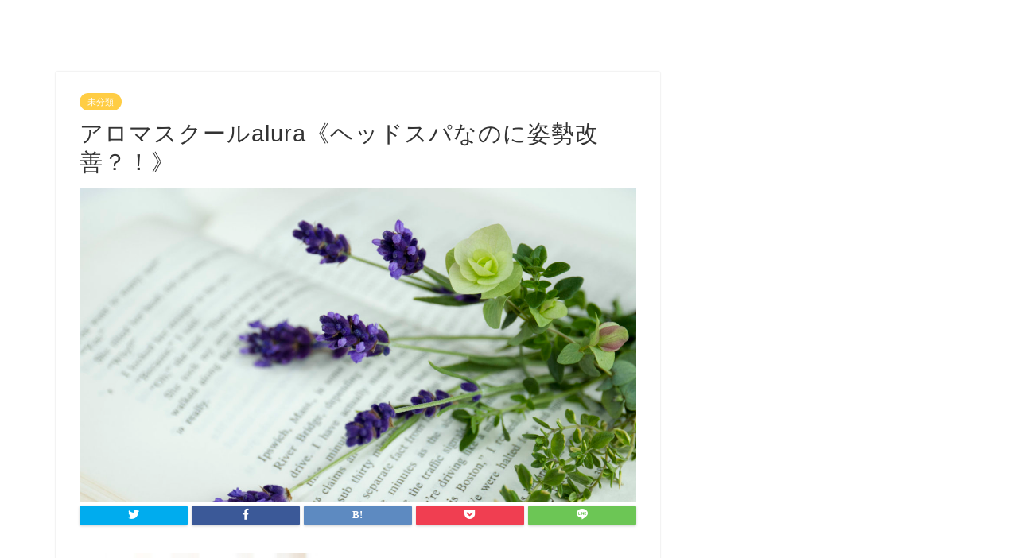

--- FILE ---
content_type: text/html; charset=UTF-8
request_url: https://alura-beauty.site/2021/03/05/%E3%82%A2%E3%83%AD%E3%83%9E%E3%82%B9%E3%82%AF%E3%83%BC%E3%83%ABalura%E3%80%8A%E3%83%98%E3%83%83%E3%83%89%E3%82%B9%E3%83%91%E3%81%AA%E3%81%AE%E3%81%AB%E5%A7%BF%E5%8B%A2%E6%94%B9%E5%96%84%EF%BC%9F/
body_size: 11770
content:
<!DOCTYPE html>
<html lang="ja">
<head prefix="og: http://ogp.me/ns# fb: http://ogp.me/ns/fb# article: http://ogp.me/ns/article#">
<meta charset="utf-8">
<meta http-equiv="X-UA-Compatible" content="IE=edge">
<meta name="viewport" content="width=device-width, initial-scale=1">
<!-- ここからOGP -->
<meta property="og:type" content="blog">
<meta property="og:title" content="アロマスクールalura《ヘッドスパなのに姿勢改善？！》｜"> 
<meta property="og:url" content="https://alura-beauty.site/2021/03/05/%e3%82%a2%e3%83%ad%e3%83%9e%e3%82%b9%e3%82%af%e3%83%bc%e3%83%abalura%e3%80%8a%e3%83%98%e3%83%83%e3%83%89%e3%82%b9%e3%83%91%e3%81%aa%e3%81%ae%e3%81%ab%e5%a7%bf%e5%8b%a2%e6%94%b9%e5%96%84%ef%bc%9f/"> 
<meta property="og:description" content="ヘッドスパといえば“頭をマッサージしてもらうもの”というイメージですよね？ aluraのドライヘッドスパは、肩周りのスト"> 
<meta property="og:image" content="https://alura-beauty.site/wp-content/uploads/2020/09/539025_l-scaled.jpg">
<meta property="og:site_name" content="">
<meta property="fb:admins" content="">
<meta name="twitter:card" content="summary">
<!-- ここまでOGP --> 

<meta name="description" itemprop="description" content="ヘッドスパといえば“頭をマッサージしてもらうもの”というイメージですよね？ aluraのドライヘッドスパは、肩周りのスト" >

<title>アロマスクールalura《ヘッドスパなのに姿勢改善？！》｜</title>
<meta name='robots' content='max-image-preview:large' />
<link rel='dns-prefetch' href='//ajax.googleapis.com' />
<link rel='dns-prefetch' href='//cdnjs.cloudflare.com' />
<link rel='dns-prefetch' href='//use.fontawesome.com' />
<link rel='dns-prefetch' href='//s.w.org' />
<link rel="alternate" type="application/rss+xml" title=" &raquo; フィード" href="https://alura-beauty.site/feed/" />
<link rel="alternate" type="application/rss+xml" title=" &raquo; コメントフィード" href="https://alura-beauty.site/comments/feed/" />
<link rel="alternate" type="application/rss+xml" title=" &raquo; アロマスクールalura《ヘッドスパなのに姿勢改善？！》 のコメントのフィード" href="https://alura-beauty.site/2021/03/05/%e3%82%a2%e3%83%ad%e3%83%9e%e3%82%b9%e3%82%af%e3%83%bc%e3%83%abalura%e3%80%8a%e3%83%98%e3%83%83%e3%83%89%e3%82%b9%e3%83%91%e3%81%aa%e3%81%ae%e3%81%ab%e5%a7%bf%e5%8b%a2%e6%94%b9%e5%96%84%ef%bc%9f/feed/" />
<script type="text/javascript">
window._wpemojiSettings = {"baseUrl":"https:\/\/s.w.org\/images\/core\/emoji\/13.1.0\/72x72\/","ext":".png","svgUrl":"https:\/\/s.w.org\/images\/core\/emoji\/13.1.0\/svg\/","svgExt":".svg","source":{"concatemoji":"https:\/\/alura-beauty.site\/wp-includes\/js\/wp-emoji-release.min.js?ver=5.9.12"}};
/*! This file is auto-generated */
!function(e,a,t){var n,r,o,i=a.createElement("canvas"),p=i.getContext&&i.getContext("2d");function s(e,t){var a=String.fromCharCode;p.clearRect(0,0,i.width,i.height),p.fillText(a.apply(this,e),0,0);e=i.toDataURL();return p.clearRect(0,0,i.width,i.height),p.fillText(a.apply(this,t),0,0),e===i.toDataURL()}function c(e){var t=a.createElement("script");t.src=e,t.defer=t.type="text/javascript",a.getElementsByTagName("head")[0].appendChild(t)}for(o=Array("flag","emoji"),t.supports={everything:!0,everythingExceptFlag:!0},r=0;r<o.length;r++)t.supports[o[r]]=function(e){if(!p||!p.fillText)return!1;switch(p.textBaseline="top",p.font="600 32px Arial",e){case"flag":return s([127987,65039,8205,9895,65039],[127987,65039,8203,9895,65039])?!1:!s([55356,56826,55356,56819],[55356,56826,8203,55356,56819])&&!s([55356,57332,56128,56423,56128,56418,56128,56421,56128,56430,56128,56423,56128,56447],[55356,57332,8203,56128,56423,8203,56128,56418,8203,56128,56421,8203,56128,56430,8203,56128,56423,8203,56128,56447]);case"emoji":return!s([10084,65039,8205,55357,56613],[10084,65039,8203,55357,56613])}return!1}(o[r]),t.supports.everything=t.supports.everything&&t.supports[o[r]],"flag"!==o[r]&&(t.supports.everythingExceptFlag=t.supports.everythingExceptFlag&&t.supports[o[r]]);t.supports.everythingExceptFlag=t.supports.everythingExceptFlag&&!t.supports.flag,t.DOMReady=!1,t.readyCallback=function(){t.DOMReady=!0},t.supports.everything||(n=function(){t.readyCallback()},a.addEventListener?(a.addEventListener("DOMContentLoaded",n,!1),e.addEventListener("load",n,!1)):(e.attachEvent("onload",n),a.attachEvent("onreadystatechange",function(){"complete"===a.readyState&&t.readyCallback()})),(n=t.source||{}).concatemoji?c(n.concatemoji):n.wpemoji&&n.twemoji&&(c(n.twemoji),c(n.wpemoji)))}(window,document,window._wpemojiSettings);
</script>
<style type="text/css">
img.wp-smiley,
img.emoji {
	display: inline !important;
	border: none !important;
	box-shadow: none !important;
	height: 1em !important;
	width: 1em !important;
	margin: 0 0.07em !important;
	vertical-align: -0.1em !important;
	background: none !important;
	padding: 0 !important;
}
</style>
	<link rel='stylesheet' id='wp-block-library-css'  href='https://alura-beauty.site/wp-includes/css/dist/block-library/style.min.css?ver=5.9.12' type='text/css' media='all' />
<style id='global-styles-inline-css' type='text/css'>
body{--wp--preset--color--black: #000000;--wp--preset--color--cyan-bluish-gray: #abb8c3;--wp--preset--color--white: #ffffff;--wp--preset--color--pale-pink: #f78da7;--wp--preset--color--vivid-red: #cf2e2e;--wp--preset--color--luminous-vivid-orange: #ff6900;--wp--preset--color--luminous-vivid-amber: #fcb900;--wp--preset--color--light-green-cyan: #7bdcb5;--wp--preset--color--vivid-green-cyan: #00d084;--wp--preset--color--pale-cyan-blue: #8ed1fc;--wp--preset--color--vivid-cyan-blue: #0693e3;--wp--preset--color--vivid-purple: #9b51e0;--wp--preset--gradient--vivid-cyan-blue-to-vivid-purple: linear-gradient(135deg,rgba(6,147,227,1) 0%,rgb(155,81,224) 100%);--wp--preset--gradient--light-green-cyan-to-vivid-green-cyan: linear-gradient(135deg,rgb(122,220,180) 0%,rgb(0,208,130) 100%);--wp--preset--gradient--luminous-vivid-amber-to-luminous-vivid-orange: linear-gradient(135deg,rgba(252,185,0,1) 0%,rgba(255,105,0,1) 100%);--wp--preset--gradient--luminous-vivid-orange-to-vivid-red: linear-gradient(135deg,rgba(255,105,0,1) 0%,rgb(207,46,46) 100%);--wp--preset--gradient--very-light-gray-to-cyan-bluish-gray: linear-gradient(135deg,rgb(238,238,238) 0%,rgb(169,184,195) 100%);--wp--preset--gradient--cool-to-warm-spectrum: linear-gradient(135deg,rgb(74,234,220) 0%,rgb(151,120,209) 20%,rgb(207,42,186) 40%,rgb(238,44,130) 60%,rgb(251,105,98) 80%,rgb(254,248,76) 100%);--wp--preset--gradient--blush-light-purple: linear-gradient(135deg,rgb(255,206,236) 0%,rgb(152,150,240) 100%);--wp--preset--gradient--blush-bordeaux: linear-gradient(135deg,rgb(254,205,165) 0%,rgb(254,45,45) 50%,rgb(107,0,62) 100%);--wp--preset--gradient--luminous-dusk: linear-gradient(135deg,rgb(255,203,112) 0%,rgb(199,81,192) 50%,rgb(65,88,208) 100%);--wp--preset--gradient--pale-ocean: linear-gradient(135deg,rgb(255,245,203) 0%,rgb(182,227,212) 50%,rgb(51,167,181) 100%);--wp--preset--gradient--electric-grass: linear-gradient(135deg,rgb(202,248,128) 0%,rgb(113,206,126) 100%);--wp--preset--gradient--midnight: linear-gradient(135deg,rgb(2,3,129) 0%,rgb(40,116,252) 100%);--wp--preset--duotone--dark-grayscale: url('#wp-duotone-dark-grayscale');--wp--preset--duotone--grayscale: url('#wp-duotone-grayscale');--wp--preset--duotone--purple-yellow: url('#wp-duotone-purple-yellow');--wp--preset--duotone--blue-red: url('#wp-duotone-blue-red');--wp--preset--duotone--midnight: url('#wp-duotone-midnight');--wp--preset--duotone--magenta-yellow: url('#wp-duotone-magenta-yellow');--wp--preset--duotone--purple-green: url('#wp-duotone-purple-green');--wp--preset--duotone--blue-orange: url('#wp-duotone-blue-orange');--wp--preset--font-size--small: 13px;--wp--preset--font-size--medium: 20px;--wp--preset--font-size--large: 36px;--wp--preset--font-size--x-large: 42px;}.has-black-color{color: var(--wp--preset--color--black) !important;}.has-cyan-bluish-gray-color{color: var(--wp--preset--color--cyan-bluish-gray) !important;}.has-white-color{color: var(--wp--preset--color--white) !important;}.has-pale-pink-color{color: var(--wp--preset--color--pale-pink) !important;}.has-vivid-red-color{color: var(--wp--preset--color--vivid-red) !important;}.has-luminous-vivid-orange-color{color: var(--wp--preset--color--luminous-vivid-orange) !important;}.has-luminous-vivid-amber-color{color: var(--wp--preset--color--luminous-vivid-amber) !important;}.has-light-green-cyan-color{color: var(--wp--preset--color--light-green-cyan) !important;}.has-vivid-green-cyan-color{color: var(--wp--preset--color--vivid-green-cyan) !important;}.has-pale-cyan-blue-color{color: var(--wp--preset--color--pale-cyan-blue) !important;}.has-vivid-cyan-blue-color{color: var(--wp--preset--color--vivid-cyan-blue) !important;}.has-vivid-purple-color{color: var(--wp--preset--color--vivid-purple) !important;}.has-black-background-color{background-color: var(--wp--preset--color--black) !important;}.has-cyan-bluish-gray-background-color{background-color: var(--wp--preset--color--cyan-bluish-gray) !important;}.has-white-background-color{background-color: var(--wp--preset--color--white) !important;}.has-pale-pink-background-color{background-color: var(--wp--preset--color--pale-pink) !important;}.has-vivid-red-background-color{background-color: var(--wp--preset--color--vivid-red) !important;}.has-luminous-vivid-orange-background-color{background-color: var(--wp--preset--color--luminous-vivid-orange) !important;}.has-luminous-vivid-amber-background-color{background-color: var(--wp--preset--color--luminous-vivid-amber) !important;}.has-light-green-cyan-background-color{background-color: var(--wp--preset--color--light-green-cyan) !important;}.has-vivid-green-cyan-background-color{background-color: var(--wp--preset--color--vivid-green-cyan) !important;}.has-pale-cyan-blue-background-color{background-color: var(--wp--preset--color--pale-cyan-blue) !important;}.has-vivid-cyan-blue-background-color{background-color: var(--wp--preset--color--vivid-cyan-blue) !important;}.has-vivid-purple-background-color{background-color: var(--wp--preset--color--vivid-purple) !important;}.has-black-border-color{border-color: var(--wp--preset--color--black) !important;}.has-cyan-bluish-gray-border-color{border-color: var(--wp--preset--color--cyan-bluish-gray) !important;}.has-white-border-color{border-color: var(--wp--preset--color--white) !important;}.has-pale-pink-border-color{border-color: var(--wp--preset--color--pale-pink) !important;}.has-vivid-red-border-color{border-color: var(--wp--preset--color--vivid-red) !important;}.has-luminous-vivid-orange-border-color{border-color: var(--wp--preset--color--luminous-vivid-orange) !important;}.has-luminous-vivid-amber-border-color{border-color: var(--wp--preset--color--luminous-vivid-amber) !important;}.has-light-green-cyan-border-color{border-color: var(--wp--preset--color--light-green-cyan) !important;}.has-vivid-green-cyan-border-color{border-color: var(--wp--preset--color--vivid-green-cyan) !important;}.has-pale-cyan-blue-border-color{border-color: var(--wp--preset--color--pale-cyan-blue) !important;}.has-vivid-cyan-blue-border-color{border-color: var(--wp--preset--color--vivid-cyan-blue) !important;}.has-vivid-purple-border-color{border-color: var(--wp--preset--color--vivid-purple) !important;}.has-vivid-cyan-blue-to-vivid-purple-gradient-background{background: var(--wp--preset--gradient--vivid-cyan-blue-to-vivid-purple) !important;}.has-light-green-cyan-to-vivid-green-cyan-gradient-background{background: var(--wp--preset--gradient--light-green-cyan-to-vivid-green-cyan) !important;}.has-luminous-vivid-amber-to-luminous-vivid-orange-gradient-background{background: var(--wp--preset--gradient--luminous-vivid-amber-to-luminous-vivid-orange) !important;}.has-luminous-vivid-orange-to-vivid-red-gradient-background{background: var(--wp--preset--gradient--luminous-vivid-orange-to-vivid-red) !important;}.has-very-light-gray-to-cyan-bluish-gray-gradient-background{background: var(--wp--preset--gradient--very-light-gray-to-cyan-bluish-gray) !important;}.has-cool-to-warm-spectrum-gradient-background{background: var(--wp--preset--gradient--cool-to-warm-spectrum) !important;}.has-blush-light-purple-gradient-background{background: var(--wp--preset--gradient--blush-light-purple) !important;}.has-blush-bordeaux-gradient-background{background: var(--wp--preset--gradient--blush-bordeaux) !important;}.has-luminous-dusk-gradient-background{background: var(--wp--preset--gradient--luminous-dusk) !important;}.has-pale-ocean-gradient-background{background: var(--wp--preset--gradient--pale-ocean) !important;}.has-electric-grass-gradient-background{background: var(--wp--preset--gradient--electric-grass) !important;}.has-midnight-gradient-background{background: var(--wp--preset--gradient--midnight) !important;}.has-small-font-size{font-size: var(--wp--preset--font-size--small) !important;}.has-medium-font-size{font-size: var(--wp--preset--font-size--medium) !important;}.has-large-font-size{font-size: var(--wp--preset--font-size--large) !important;}.has-x-large-font-size{font-size: var(--wp--preset--font-size--x-large) !important;}
</style>
<link rel='stylesheet' id='dashicons-css'  href='https://alura-beauty.site/wp-includes/css/dashicons.min.css?ver=5.9.12' type='text/css' media='all' />
<link rel='stylesheet' id='thickbox-css'  href='https://alura-beauty.site/wp-includes/js/thickbox/thickbox.css?ver=5.9.12' type='text/css' media='all' />
<link rel='stylesheet' id='formzu_plugin_client-css'  href='https://alura-beauty.site/wp-content/plugins/formzu-wp/css/formzu_plugin_client.css?ver=1650169806' type='text/css' media='all' />
<link rel='stylesheet' id='theme-style-css'  href='https://alura-beauty.site/wp-content/themes/jin/style.css?ver=5.9.12' type='text/css' media='all' />
<link rel='stylesheet' id='fontawesome-style-css'  href='https://use.fontawesome.com/releases/v5.6.3/css/all.css?ver=5.9.12' type='text/css' media='all' />
<link rel='stylesheet' id='swiper-style-css'  href='https://cdnjs.cloudflare.com/ajax/libs/Swiper/4.0.7/css/swiper.min.css?ver=5.9.12' type='text/css' media='all' />
<link rel="https://api.w.org/" href="https://alura-beauty.site/wp-json/" /><link rel="alternate" type="application/json" href="https://alura-beauty.site/wp-json/wp/v2/posts/744" /><link rel="canonical" href="https://alura-beauty.site/2021/03/05/%e3%82%a2%e3%83%ad%e3%83%9e%e3%82%b9%e3%82%af%e3%83%bc%e3%83%abalura%e3%80%8a%e3%83%98%e3%83%83%e3%83%89%e3%82%b9%e3%83%91%e3%81%aa%e3%81%ae%e3%81%ab%e5%a7%bf%e5%8b%a2%e6%94%b9%e5%96%84%ef%bc%9f/" />
<link rel='shortlink' href='https://alura-beauty.site/?p=744' />
<link rel="alternate" type="application/json+oembed" href="https://alura-beauty.site/wp-json/oembed/1.0/embed?url=https%3A%2F%2Falura-beauty.site%2F2021%2F03%2F05%2F%25e3%2582%25a2%25e3%2583%25ad%25e3%2583%259e%25e3%2582%25b9%25e3%2582%25af%25e3%2583%25bc%25e3%2583%25abalura%25e3%2580%258a%25e3%2583%2598%25e3%2583%2583%25e3%2583%2589%25e3%2582%25b9%25e3%2583%2591%25e3%2581%25aa%25e3%2581%25ae%25e3%2581%25ab%25e5%25a7%25bf%25e5%258b%25a2%25e6%2594%25b9%25e5%2596%2584%25ef%25bc%259f%2F" />
<link rel="alternate" type="text/xml+oembed" href="https://alura-beauty.site/wp-json/oembed/1.0/embed?url=https%3A%2F%2Falura-beauty.site%2F2021%2F03%2F05%2F%25e3%2582%25a2%25e3%2583%25ad%25e3%2583%259e%25e3%2582%25b9%25e3%2582%25af%25e3%2583%25bc%25e3%2583%25abalura%25e3%2580%258a%25e3%2583%2598%25e3%2583%2583%25e3%2583%2589%25e3%2582%25b9%25e3%2583%2591%25e3%2581%25aa%25e3%2581%25ae%25e3%2581%25ab%25e5%25a7%25bf%25e5%258b%25a2%25e6%2594%25b9%25e5%2596%2584%25ef%25bc%259f%2F&#038;format=xml" />
	<style type="text/css">
		#wrapper{
							background-color: #fff;
				background-image: url();
					}
		.related-entry-headline-text span:before,
		#comment-title span:before,
		#reply-title span:before{
			background-color: #d9cce2;
			border-color: #d9cce2!important;
		}
		
		#breadcrumb:after,
		#page-top a{	
			background-color: #d4c0e2;
		}
				footer{
			background-color: #d4c0e2;
		}
		.footer-inner a,
		#copyright,
		#copyright-center{
			border-color: #fff!important;
			color: #fff!important;
		}
		#footer-widget-area
		{
			border-color: #fff!important;
		}
				.page-top-footer a{
			color: #d4c0e2!important;
		}
				#breadcrumb ul li,
		#breadcrumb ul li a{
			color: #d4c0e2!important;
		}
		
		body,
		a,
		a:link,
		a:visited,
		.my-profile,
		.widgettitle,
		.tabBtn-mag label{
			color: #333333;
		}
		a:hover{
			color: #008db7;
		}
						.widget_nav_menu ul > li > a:before,
		.widget_categories ul > li > a:before,
		.widget_pages ul > li > a:before,
		.widget_recent_entries ul > li > a:before,
		.widget_archive ul > li > a:before,
		.widget_archive form:after,
		.widget_categories form:after,
		.widget_nav_menu ul > li > ul.sub-menu > li > a:before,
		.widget_categories ul > li > .children > li > a:before,
		.widget_pages ul > li > .children > li > a:before,
		.widget_nav_menu ul > li > ul.sub-menu > li > ul.sub-menu li > a:before,
		.widget_categories ul > li > .children > li > .children li > a:before,
		.widget_pages ul > li > .children > li > .children li > a:before{
			color: #d9cce2;
		}
		.widget_nav_menu ul .sub-menu .sub-menu li a:before{
			background-color: #333333!important;
		}
		footer .footer-widget,
		footer .footer-widget a,
		footer .footer-widget ul li,
		.footer-widget.widget_nav_menu ul > li > a:before,
		.footer-widget.widget_categories ul > li > a:before,
		.footer-widget.widget_recent_entries ul > li > a:before,
		.footer-widget.widget_pages ul > li > a:before,
		.footer-widget.widget_archive ul > li > a:before,
		footer .widget_tag_cloud .tagcloud a:before{
			color: #fff!important;
			border-color: #fff!important;
		}
		footer .footer-widget .widgettitle{
			color: #fff!important;
			border-color: #ffcd44!important;
		}
		footer .widget_nav_menu ul .children .children li a:before,
		footer .widget_categories ul .children .children li a:before,
		footer .widget_nav_menu ul .sub-menu .sub-menu li a:before{
			background-color: #fff!important;
		}
		#drawernav a:hover,
		.post-list-title,
		#prev-next p,
		#toc_container .toc_list li a{
			color: #333333!important;
		}
		
		#header-box{
			background-color: #ffffff;
		}
						@media (min-width: 768px) {
		#header-box .header-box10-bg:before,
		#header-box .header-box11-bg:before{
			border-radius: 2px;
		}
		}
										@media (min-width: 768px) {
			.top-image-meta{
				margin-top: calc(0px - 30px);
			}
		}
		@media (min-width: 1200px) {
			.top-image-meta{
				margin-top: calc(0px);
			}
		}
				.pickup-contents:before{
			background-color: #ffffff!important;
		}
		
		.main-image-text{
			color: #ffffff;
		}
		.main-image-text-sub{
			color: #555;
		}
		
				@media (min-width: 481px) {
			#site-info{
				padding-top: 0px!important;
				padding-bottom: 0px!important;
			}
		}
		
		#site-info span a{
			color: #f4f4f4!important;
		}
		
				#headmenu .headsns .line a svg{
			fill: #f4f4f4!important;
		}
		#headmenu .headsns a,
		#headmenu{
			color: #f4f4f4!important;
			border-color:#f4f4f4!important;
		}
						.profile-follow .line-sns a svg{
			fill: #d9cce2!important;
		}
		.profile-follow .line-sns a:hover svg{
			fill: #ffcd44!important;
		}
		.profile-follow a{
			color: #d9cce2!important;
			border-color:#d9cce2!important;
		}
		.profile-follow a:hover,
		#headmenu .headsns a:hover{
			color:#ffcd44!important;
			border-color:#ffcd44!important;
		}
				.search-box:hover{
			color:#ffcd44!important;
			border-color:#ffcd44!important;
		}
				#header #headmenu .headsns .line a:hover svg{
			fill:#ffcd44!important;
		}
		.cps-icon-bar,
		#navtoggle:checked + .sp-menu-open .cps-icon-bar{
			background-color: #f4f4f4;
		}
		#nav-container{
			background-color: #fff;
		}
		.menu-box .menu-item svg{
			fill:#f4f4f4;
		}
		#drawernav ul.menu-box > li > a,
		#drawernav2 ul.menu-box > li > a,
		#drawernav3 ul.menu-box > li > a,
		#drawernav4 ul.menu-box > li > a,
		#drawernav5 ul.menu-box > li > a,
		#drawernav ul.menu-box > li.menu-item-has-children:after,
		#drawernav2 ul.menu-box > li.menu-item-has-children:after,
		#drawernav3 ul.menu-box > li.menu-item-has-children:after,
		#drawernav4 ul.menu-box > li.menu-item-has-children:after,
		#drawernav5 ul.menu-box > li.menu-item-has-children:after{
			color: #f4f4f4!important;
		}
		#drawernav ul.menu-box li a,
		#drawernav2 ul.menu-box li a,
		#drawernav3 ul.menu-box li a,
		#drawernav4 ul.menu-box li a,
		#drawernav5 ul.menu-box li a{
			font-size: 14px!important;
		}
		#drawernav3 ul.menu-box > li{
			color: #333333!important;
		}
		#drawernav4 .menu-box > .menu-item > a:after,
		#drawernav3 .menu-box > .menu-item > a:after,
		#drawernav .menu-box > .menu-item > a:after{
			background-color: #f4f4f4!important;
		}
		#drawernav2 .menu-box > .menu-item:hover,
		#drawernav5 .menu-box > .menu-item:hover{
			border-top-color: #d9cce2!important;
		}
				.cps-info-bar a{
			background-color: #ffcd44!important;
		}
				@media (min-width: 768px) {
			#main-contents-one .post-list-mag .post-list-item{
				width: 32%;
			}
			#main-contents-one .post-list-mag .post-list-item:not(:nth-child(3n)){
				margin-right: 2%;
			}
			.tabBtn-mag{
				width: 85%;
				margin-bottom: 40px;
			}
			.tabBtn-mag label{
				padding: 10px 20px;
			}
		}
				@media (min-width: 768px) {
			#tab-1:checked ~ .tabBtn-mag li [for="tab-1"]:after,
			#tab-2:checked ~ .tabBtn-mag li [for="tab-2"]:after,
			#tab-3:checked ~ .tabBtn-mag li [for="tab-3"]:after,
			#tab-4:checked ~ .tabBtn-mag li [for="tab-4"]:after{
				border-top-color: #d9cce2!important;
			}
			.tabBtn-mag label{
				border-bottom-color: #d9cce2!important;
			}
		}
		#tab-1:checked ~ .tabBtn-mag li [for="tab-1"],
		#tab-2:checked ~ .tabBtn-mag li [for="tab-2"],
		#tab-3:checked ~ .tabBtn-mag li [for="tab-3"],
		#tab-4:checked ~ .tabBtn-mag li [for="tab-4"],
		#prev-next a.next:after,
		#prev-next a.prev:after,
		.more-cat-button a:hover span:before{
			background-color: #d9cce2!important;
		}
		

		.swiper-slide .post-list-cat,
		.post-list-mag .post-list-cat,
		.post-list-mag3col .post-list-cat,
		.post-list-mag-sp1col .post-list-cat,
		.swiper-pagination-bullet-active,
		.pickup-cat,
		.post-list .post-list-cat,
		#breadcrumb .bcHome a:hover span:before,
		.popular-item:nth-child(1) .pop-num,
		.popular-item:nth-child(2) .pop-num,
		.popular-item:nth-child(3) .pop-num{
			background-color: #ffcd44!important;
		}
		.sidebar-btn a,
		.profile-sns-menu{
			background-color: #ffcd44!important;
		}
		.sp-sns-menu a,
		.pickup-contents-box a:hover .pickup-title{
			border-color: #d9cce2!important;
			color: #d9cce2!important;
		}
				.pro-line svg{
			fill: #d9cce2!important;
		}
		.cps-post-cat a,
		.meta-cat,
		.popular-cat{
			background-color: #ffcd44!important;
			border-color: #ffcd44!important;
		}
		.tagicon,
		.tag-box a,
		#toc_container .toc_list > li,
		#toc_container .toc_title{
			color: #d9cce2!important;
		}
		.widget_tag_cloud a::before{
			color: #333333!important;
		}
		.tag-box a,
		#toc_container:before{
			border-color: #d9cce2!important;
		}
		.cps-post-cat a:hover{
			color: #008db7!important;
		}
		.pagination li:not([class*="current"]) a:hover,
		.widget_tag_cloud a:hover{
			background-color: #d9cce2!important;
		}
		.pagination li:not([class*="current"]) a:hover{
			opacity: 0.5!important;
		}
		.pagination li.current a{
			background-color: #d9cce2!important;
			border-color: #d9cce2!important;
		}
		.nextpage a:hover span {
			color: #d9cce2!important;
			border-color: #d9cce2!important;
		}
		.cta-content:before{
			background-color: #6FBFCA!important;
		}
		.cta-text,
		.info-title{
			color: #fff!important;
		}
		#footer-widget-area.footer_style1 .widgettitle{
			border-color: #ffcd44!important;
		}
		.sidebar_style1 .widgettitle,
		.sidebar_style5 .widgettitle{
			border-color: #d9cce2!important;
		}
		.sidebar_style2 .widgettitle,
		.sidebar_style4 .widgettitle,
		.sidebar_style6 .widgettitle,
		#home-bottom-widget .widgettitle,
		#home-top-widget .widgettitle,
		#post-bottom-widget .widgettitle,
		#post-top-widget .widgettitle{
			background-color: #d9cce2!important;
		}
		#home-bottom-widget .widget_search .search-box input[type="submit"],
		#home-top-widget .widget_search .search-box input[type="submit"],
		#post-bottom-widget .widget_search .search-box input[type="submit"],
		#post-top-widget .widget_search .search-box input[type="submit"]{
			background-color: #ffcd44!important;
		}
		
		.tn-logo-size{
			font-size: 80%!important;
		}
		@media (min-width: 481px) {
		.tn-logo-size img{
			width: calc(80%*0.5)!important;
		}
		}
		@media (min-width: 768px) {
		.tn-logo-size img{
			width: calc(80%*2.2)!important;
		}
		}
		@media (min-width: 1200px) {
		.tn-logo-size img{
			width: 80%!important;
		}
		}
		.sp-logo-size{
			font-size: 80%!important;
		}
		.sp-logo-size img{
			width: 80%!important;
		}
				.cps-post-main ul > li:before,
		.cps-post-main ol > li:before{
			background-color: #ffcd44!important;
		}
		.profile-card .profile-title{
			background-color: #d9cce2!important;
		}
		.profile-card{
			border-color: #d9cce2!important;
		}
		.cps-post-main a{
			color:#008db7;
		}
		.cps-post-main .marker{
			background: -webkit-linear-gradient( transparent 60%, #e6ccb5 0% ) ;
			background: linear-gradient( transparent 60%, #e6ccb5 0% ) ;
		}
		.cps-post-main .marker2{
			background: -webkit-linear-gradient( transparent 60%, #eae2d6 0% ) ;
			background: linear-gradient( transparent 60%, #eae2d6 0% ) ;
		}
		.cps-post-main .jic-sc{
			color:#e9546b;
		}
		
		
		.simple-box1{
			border-color:#d2bee2!important;
		}
		.simple-box2{
			border-color:#d2bee2!important;
		}
		.simple-box3{
			border-color:#d3c0e2!important;
		}
		.simple-box4{
			border-color:#bc95e2!important;
		}
		.simple-box4:before{
			background-color: #bc95e2;
		}
		.simple-box5{
			border-color:#dfcee2!important;
		}
		.simple-box5:before{
			background-color: #dfcee2;
		}
		.simple-box6{
			background-color:#e2e2e2!important;
		}
		.simple-box7{
			border-color:#d6c5e2!important;
		}
		.simple-box7:before{
			background-color:#d6c5e2!important;
		}
		.simple-box8{
			border-color:#ccb3e2!important;
		}
		.simple-box8:before{
			background-color:#ccb3e2!important;
		}
		.simple-box9:before{
			background-color:#d5c5e2!important;
		}
				.simple-box9:after{
			border-color:#d5c5e2 #d5c5e2 #fff #fff!important;
		}
				
		.kaisetsu-box1:before,
		.kaisetsu-box1-title{
			background-color:#d2bee2!important;
		}
		.kaisetsu-box2{
			border-color:#d2bee2!important;
		}
		.kaisetsu-box2-title{
			background-color:#d2bee2!important;
		}
		.kaisetsu-box4{
			border-color:#ceb1e2!important;
		}
		.kaisetsu-box4-title{
			background-color:#ceb1e2!important;
		}
		.kaisetsu-box5:before{
			background-color:#57b3ba!important;
		}
		.kaisetsu-box5-title{
			background-color:#57b3ba!important;
		}
		
		.concept-box1{
			border-color:#85db8f!important;
		}
		.concept-box1:after{
			background-color:#85db8f!important;
		}
		.concept-box1:before{
			content:"このような悩みに"!important;
			color:#85db8f!important;
		}
		.concept-box2{
			border-color:#f7cf6a!important;
		}
		.concept-box2:after{
			background-color:#f7cf6a!important;
		}
		.concept-box2:before{
			content:"注意点"!important;
			color:#f7cf6a!important;
		}
		.concept-box3{
			border-color:#86cee8!important;
		}
		.concept-box3:after{
			background-color:#86cee8!important;
		}
		.concept-box3:before{
			content:"良い例"!important;
			color:#86cee8!important;
		}
		.concept-box4{
			border-color:#ed8989!important;
		}
		.concept-box4:after{
			background-color:#ed8989!important;
		}
		.concept-box4:before{
			content:"悪い例"!important;
			color:#ed8989!important;
		}
		.concept-box5{
			border-color:#9e9e9e!important;
		}
		.concept-box5:after{
			background-color:#9e9e9e!important;
		}
		.concept-box5:before{
			content:"参考"!important;
			color:#9e9e9e!important;
		}
		.concept-box6{
			border-color:#8eaced!important;
		}
		.concept-box6:after{
			background-color:#8eaced!important;
		}
		.concept-box6:before{
			content:"このような方のおすすめ"!important;
			color:#8eaced!important;
		}
		
		.innerlink-box1,
		.blog-card{
			border-color:#73bc9b!important;
		}
		.innerlink-box1-title{
			background-color:#73bc9b!important;
			border-color:#73bc9b!important;
		}
		.innerlink-box1:before,
		.blog-card-hl-box{
			background-color:#73bc9b!important;
		}
				
		.jin-ac-box01-title::after{
			color: #d9cce2;
		}
		
		.color-button01 a,
		.color-button01 a:hover,
		.color-button01:before{
			background-color: #6fd626!important;
		}
		.top-image-btn-color a,
		.top-image-btn-color a:hover,
		.top-image-btn-color:before{
			background-color: #ffcd44!important;
		}
		.color-button02 a,
		.color-button02 a:hover,
		.color-button02:before{
			background-color: #d85254!important;
		}
		
		.color-button01-big a,
		.color-button01-big a:hover,
		.color-button01-big:before{
			background-color: #9dd675!important;
		}
		.color-button01-big a,
		.color-button01-big:before{
			border-radius: 20px!important;
		}
		.color-button01-big a{
			padding-top: 20px!important;
			padding-bottom: 20px!important;
		}
		
		.color-button02-big a,
		.color-button02-big a:hover,
		.color-button02-big:before{
			background-color: #9dd675!important;
		}
		.color-button02-big a,
		.color-button02-big:before{
			border-radius: 20px!important;
		}
		.color-button02-big a{
			padding-top: 20px!important;
			padding-bottom: 20px!important;
		}
				.color-button01-big{
			width: 75%!important;
		}
		.color-button02-big{
			width: 75%!important;
		}
				
		
					.top-image-btn-color:before,
			.color-button01:before,
			.color-button02:before,
			.color-button01-big:before,
			.color-button02-big:before{
				bottom: -1px;
				left: -1px;
				width: 100%;
				height: 100%;
				border-radius: 6px;
				box-shadow: 0px 1px 5px 0px rgba(0, 0, 0, 0.25);
				-webkit-transition: all .4s;
				transition: all .4s;
			}
			.top-image-btn-color a:hover,
			.color-button01 a:hover,
			.color-button02 a:hover,
			.color-button01-big a:hover,
			.color-button02-big a:hover{
				-webkit-transform: translateY(2px);
				transform: translateY(2px);
				-webkit-filter: brightness(0.95);
				 filter: brightness(0.95);
			}
			.top-image-btn-color:hover:before,
			.color-button01:hover:before,
			.color-button02:hover:before,
			.color-button01-big:hover:before,
			.color-button02-big:hover:before{
				-webkit-transform: translateY(2px);
				transform: translateY(2px);
				box-shadow: none!important;
			}
				
		.h2-style01 h2,
		.h2-style02 h2:before,
		.h2-style03 h2,
		.h2-style04 h2:before,
		.h2-style05 h2,
		.h2-style07 h2:before,
		.h2-style07 h2:after,
		.h3-style03 h3:before,
		.h3-style02 h3:before,
		.h3-style05 h3:before,
		.h3-style07 h3:before,
		.h2-style08 h2:after,
		.h2-style10 h2:before,
		.h2-style10 h2:after,
		.h3-style02 h3:after,
		.h4-style02 h4:before{
			background-color: #d9cce2!important;
		}
		.h3-style01 h3,
		.h3-style04 h3,
		.h3-style05 h3,
		.h3-style06 h3,
		.h4-style01 h4,
		.h2-style02 h2,
		.h2-style08 h2,
		.h2-style08 h2:before,
		.h2-style09 h2,
		.h4-style03 h4{
			border-color: #d9cce2!important;
		}
		.h2-style05 h2:before{
			border-top-color: #d9cce2!important;
		}
		.h2-style06 h2:before,
		.sidebar_style3 .widgettitle:after{
			background-image: linear-gradient(
				-45deg,
				transparent 25%,
				#d9cce2 25%,
				#d9cce2 50%,
				transparent 50%,
				transparent 75%,
				#d9cce2 75%,
				#d9cce2			);
		}
				.jin-h2-icons.h2-style02 h2 .jic:before,
		.jin-h2-icons.h2-style04 h2 .jic:before,
		.jin-h2-icons.h2-style06 h2 .jic:before,
		.jin-h2-icons.h2-style07 h2 .jic:before,
		.jin-h2-icons.h2-style08 h2 .jic:before,
		.jin-h2-icons.h2-style09 h2 .jic:before,
		.jin-h2-icons.h2-style10 h2 .jic:before,
		.jin-h3-icons.h3-style01 h3 .jic:before,
		.jin-h3-icons.h3-style02 h3 .jic:before,
		.jin-h3-icons.h3-style03 h3 .jic:before,
		.jin-h3-icons.h3-style04 h3 .jic:before,
		.jin-h3-icons.h3-style05 h3 .jic:before,
		.jin-h3-icons.h3-style06 h3 .jic:before,
		.jin-h3-icons.h3-style07 h3 .jic:before,
		.jin-h4-icons.h4-style01 h4 .jic:before,
		.jin-h4-icons.h4-style02 h4 .jic:before,
		.jin-h4-icons.h4-style03 h4 .jic:before,
		.jin-h4-icons.h4-style04 h4 .jic:before{
			color:#d9cce2;
		}
		
		@media all and (-ms-high-contrast:none){
			*::-ms-backdrop, .color-button01:before,
			.color-button02:before,
			.color-button01-big:before,
			.color-button02-big:before{
				background-color: #595857!important;
			}
		}
		
		.jin-lp-h2 h2,
		.jin-lp-h2 h2{
			background-color: transparent!important;
			border-color: transparent!important;
			color: #333333!important;
		}
		.jincolumn-h3style2{
			border-color:#d9cce2!important;
		}
		.jinlph2-style1 h2:first-letter{
			color:#d9cce2!important;
		}
		.jinlph2-style2 h2,
		.jinlph2-style3 h2{
			border-color:#d9cce2!important;
		}
		.jin-photo-title .jin-fusen1-down,
		.jin-photo-title .jin-fusen1-even,
		.jin-photo-title .jin-fusen1-up{
			border-left-color:#d9cce2;
		}
		.jin-photo-title .jin-fusen2,
		.jin-photo-title .jin-fusen3{
			background-color:#d9cce2;
		}
		.jin-photo-title .jin-fusen2:before,
		.jin-photo-title .jin-fusen3:before {
			border-top-color: #d9cce2;
		}
		.has-huge-font-size{
			font-size:42px!important;
		}
		.has-large-font-size{
			font-size:36px!important;
		}
		.has-medium-font-size{
			font-size:20px!important;
		}
		.has-normal-font-size{
			font-size:16px!important;
		}
		.has-small-font-size{
			font-size:13px!important;
		}
		
		
	</style>
<link rel="icon" href="https://alura-beauty.site/wp-content/uploads/2021/10/cropped-名称未設定のデザイン-32x32.png" sizes="32x32" />
<link rel="icon" href="https://alura-beauty.site/wp-content/uploads/2021/10/cropped-名称未設定のデザイン-192x192.png" sizes="192x192" />
<link rel="apple-touch-icon" href="https://alura-beauty.site/wp-content/uploads/2021/10/cropped-名称未設定のデザイン-180x180.png" />
<meta name="msapplication-TileImage" content="https://alura-beauty.site/wp-content/uploads/2021/10/cropped-名称未設定のデザイン-270x270.png" />
		<style type="text/css" id="wp-custom-css">
			@media (max-width: 767px) {
.cps-sp-menu-bar {
background: linear-gradient(90deg, #9795f0, #fbc8d4);}}
background: linear-gradient(86deg, #8224e3, #dd9933 );		</style>
			
<!--カエレバCSS-->
<!--アプリーチCSS-->


</head>
<body class="post-template-default single single-post postid-744 single-format-standard" id="nofont-style">
<div id="wrapper">

		
	<div id="scroll-content" class="animate">
	
		<!--ヘッダー-->

								
<div id="header-box" class="tn_on header-box animate">
	<div id="header" class="header-type2 header animate">
		
		<div id="site-info" class="ef">
												<span class="tn-logo-size"><a href='https://alura-beauty.site/' title='' rel='home'></a></span>
									</div>

	
		
	</div>
	
		
</div>


		
	<!--グローバルナビゲーション layout1-->
				<div id="nav-container" class="header-style4-animate animate">
			<div id="drawernav" class="ef">
							</div>
		</div>
				<!--グローバルナビゲーション layout1-->
	
			<!--ヘッダー画像-->
																				<!--ヘッダー画像-->
			
		<!--ヘッダー-->

		<div class="clearfix"></div>

			
														
		
	<div id="contents">

		<!--メインコンテンツ-->
			<main id="main-contents" class="main-contents article_style1 animate" itemprop="mainContentOfPage">
				
								
				<section class="cps-post-box hentry">
																	<article class="cps-post">
							<header class="cps-post-header">
																<span class="cps-post-cat category-%e6%9c%aa%e5%88%86%e9%a1%9e" itemprop="keywords"><a href="https://alura-beauty.site/category/%e6%9c%aa%e5%88%86%e9%a1%9e/" style="background-color:!important;">未分類</a></span>
																<h1 class="cps-post-title entry-title" itemprop="headline">アロマスクールalura《ヘッドスパなのに姿勢改善？！》</h1>
								<div class="cps-post-meta vcard">
									<span class="writer fn" itemprop="author" itemscope itemtype="https://schema.org/Person"><span itemprop="name">yumie</span></span>
									<span class="cps-post-date-box">
											<div style="display: none;">
		<span class="cps-post-date"><i class="jic jin-ifont-watch" aria-hidden="true"></i>&nbsp;<time class="entry-date date published" datetime="2021-03-05T10:53:38+09:00">2021年3月5日</time></span>
		<time class="entry-date date updated" datetime=""></time>
	</div>
									</span>
								</div>
								
							</header>
																																													<div class="cps-post-thumb" itemscope itemtype="https://schema.org/ImageObject">
												<img src="https://alura-beauty.site/wp-content/uploads/2020/09/539025_l-1280x720.jpg" class="attachment-large_size size-large_size wp-post-image" alt="" width ="700" height ="393" srcset="https://alura-beauty.site/wp-content/uploads/2020/09/539025_l-1280x720.jpg 1280w, https://alura-beauty.site/wp-content/uploads/2020/09/539025_l-320x180.jpg 320w, https://alura-beauty.site/wp-content/uploads/2020/09/539025_l-640x360.jpg 640w, https://alura-beauty.site/wp-content/uploads/2020/09/539025_l-1280x720.jpg 856w" sizes="(max-width: 1280px) 100vw, 1280px" />											</div>
																																																										<div class="share-top sns-design-type01">
	<div class="sns-top">
		<ol>
			<!--ツイートボタン-->
							<li class="twitter"><a href="https://twitter.com/share?url=https%3A%2F%2Falura-beauty.site%2F2021%2F03%2F05%2F%25e3%2582%25a2%25e3%2583%25ad%25e3%2583%259e%25e3%2582%25b9%25e3%2582%25af%25e3%2583%25bc%25e3%2583%25abalura%25e3%2580%258a%25e3%2583%2598%25e3%2583%2583%25e3%2583%2589%25e3%2582%25b9%25e3%2583%2591%25e3%2581%25aa%25e3%2581%25ae%25e3%2581%25ab%25e5%25a7%25bf%25e5%258b%25a2%25e6%2594%25b9%25e5%2596%2584%25ef%25bc%259f%2F&text=%E3%82%A2%E3%83%AD%E3%83%9E%E3%82%B9%E3%82%AF%E3%83%BC%E3%83%ABalura%E3%80%8A%E3%83%98%E3%83%83%E3%83%89%E3%82%B9%E3%83%91%E3%81%AA%E3%81%AE%E3%81%AB%E5%A7%BF%E5%8B%A2%E6%94%B9%E5%96%84%EF%BC%9F%EF%BC%81%E3%80%8B - "><i class="jic jin-ifont-twitter"></i></a>
				</li>
						<!--Facebookボタン-->
							<li class="facebook">
				<a href="https://www.facebook.com/sharer.php?src=bm&u=https%3A%2F%2Falura-beauty.site%2F2021%2F03%2F05%2F%25e3%2582%25a2%25e3%2583%25ad%25e3%2583%259e%25e3%2582%25b9%25e3%2582%25af%25e3%2583%25bc%25e3%2583%25abalura%25e3%2580%258a%25e3%2583%2598%25e3%2583%2583%25e3%2583%2589%25e3%2582%25b9%25e3%2583%2591%25e3%2581%25aa%25e3%2581%25ae%25e3%2581%25ab%25e5%25a7%25bf%25e5%258b%25a2%25e6%2594%25b9%25e5%2596%2584%25ef%25bc%259f%2F&t=%E3%82%A2%E3%83%AD%E3%83%9E%E3%82%B9%E3%82%AF%E3%83%BC%E3%83%ABalura%E3%80%8A%E3%83%98%E3%83%83%E3%83%89%E3%82%B9%E3%83%91%E3%81%AA%E3%81%AE%E3%81%AB%E5%A7%BF%E5%8B%A2%E6%94%B9%E5%96%84%EF%BC%9F%EF%BC%81%E3%80%8B - " onclick="javascript:window.open(this.href, '', 'menubar=no,toolbar=no,resizable=yes,scrollbars=yes,height=300,width=600');return false;"><i class="jic jin-ifont-facebook-t" aria-hidden="true"></i></a>
				</li>
						<!--はてブボタン-->
							<li class="hatebu">
				<a href="https://b.hatena.ne.jp/add?mode=confirm&url=https%3A%2F%2Falura-beauty.site%2F2021%2F03%2F05%2F%25e3%2582%25a2%25e3%2583%25ad%25e3%2583%259e%25e3%2582%25b9%25e3%2582%25af%25e3%2583%25bc%25e3%2583%25abalura%25e3%2580%258a%25e3%2583%2598%25e3%2583%2583%25e3%2583%2589%25e3%2582%25b9%25e3%2583%2591%25e3%2581%25aa%25e3%2581%25ae%25e3%2581%25ab%25e5%25a7%25bf%25e5%258b%25a2%25e6%2594%25b9%25e5%2596%2584%25ef%25bc%259f%2F" onclick="javascript:window.open(this.href, '', 'menubar=no,toolbar=no,resizable=yes,scrollbars=yes,height=400,width=510');return false;" ><i class="font-hatena"></i></a>
				</li>
						<!--Poketボタン-->
							<li class="pocket">
				<a href="https://getpocket.com/edit?url=https%3A%2F%2Falura-beauty.site%2F2021%2F03%2F05%2F%25e3%2582%25a2%25e3%2583%25ad%25e3%2583%259e%25e3%2582%25b9%25e3%2582%25af%25e3%2583%25bc%25e3%2583%25abalura%25e3%2580%258a%25e3%2583%2598%25e3%2583%2583%25e3%2583%2589%25e3%2582%25b9%25e3%2583%2591%25e3%2581%25aa%25e3%2581%25ae%25e3%2581%25ab%25e5%25a7%25bf%25e5%258b%25a2%25e6%2594%25b9%25e5%2596%2584%25ef%25bc%259f%2F&title=%E3%82%A2%E3%83%AD%E3%83%9E%E3%82%B9%E3%82%AF%E3%83%BC%E3%83%ABalura%E3%80%8A%E3%83%98%E3%83%83%E3%83%89%E3%82%B9%E3%83%91%E3%81%AA%E3%81%AE%E3%81%AB%E5%A7%BF%E5%8B%A2%E6%94%B9%E5%96%84%EF%BC%9F%EF%BC%81%E3%80%8B - "><i class="jic jin-ifont-pocket" aria-hidden="true"></i></a>
				</li>
							<li class="line">
				<a href="https://line.me/R/msg/text/?https%3A%2F%2Falura-beauty.site%2F2021%2F03%2F05%2F%25e3%2582%25a2%25e3%2583%25ad%25e3%2583%259e%25e3%2582%25b9%25e3%2582%25af%25e3%2583%25bc%25e3%2583%25abalura%25e3%2580%258a%25e3%2583%2598%25e3%2583%2583%25e3%2583%2589%25e3%2582%25b9%25e3%2583%2591%25e3%2581%25aa%25e3%2581%25ae%25e3%2581%25ab%25e5%25a7%25bf%25e5%258b%25a2%25e6%2594%25b9%25e5%2596%2584%25ef%25bc%259f%2F"><i class="jic jin-ifont-line" aria-hidden="true"></i></a>
				</li>
		</ol>
	</div>
</div>
<div class="clearfix"></div>
															
							<div class="cps-post-main-box">
								<div class="cps-post-main    h2-style02 h3-style05 h4-style01 entry-content  " itemprop="articleBody">

									<div class="clearfix"></div>
	
									<p class="p1"><span class="s1"><img loading="lazy" class="alignnone size-medium wp-image-128" src="https://alura-beauty.site/wp-content/uploads/2020/09/3645830_l-300x200.jpg" alt="" width="300" height="200" />ヘッドスパといえば</span><span class="s2">“</span><span class="s1">頭をマッサージしてもらうもの</span><span class="s2">”</span><span class="s1">というイメージですよね？</span></p>
<p class="p1"><span class="s2">alura</span><span class="s1">のドライヘッドスパは、肩周りのストレッチから始まります&#x2728;</span></p>
<p class="p1"><span class="s1">施術を始める前に姿勢のチェックもします。</span></p>
<p class="p1"><span class="s1">頭の形、頭皮の状態、顔の状態も身体の使い方が影響します。</span></p>
<p class="p1"><span class="s1">ということは、身体とのつながりを学ぶ必要があるのです。</span></p>
<p class="p1"><span class="s1">ヘッドスパをするためには、頭の構造だけ理解すれば良いのではないのです。</span></p>
<p class="p1"><span class="s1">これがリピートされる満足度の高いヘッドスパの秘密です&#x1f331;</span></p>
									
																		
									
																		
									
									
									<div class="clearfix"></div>
<div class="adarea-box">
	</div>
									
																		<div class="related-ad-unit-area"></div>
																		
																			<div class="share sns-design-type01">
	<div class="sns">
		<ol>
			<!--ツイートボタン-->
							<li class="twitter"><a href="https://twitter.com/share?url=https%3A%2F%2Falura-beauty.site%2F2021%2F03%2F05%2F%25e3%2582%25a2%25e3%2583%25ad%25e3%2583%259e%25e3%2582%25b9%25e3%2582%25af%25e3%2583%25bc%25e3%2583%25abalura%25e3%2580%258a%25e3%2583%2598%25e3%2583%2583%25e3%2583%2589%25e3%2582%25b9%25e3%2583%2591%25e3%2581%25aa%25e3%2581%25ae%25e3%2581%25ab%25e5%25a7%25bf%25e5%258b%25a2%25e6%2594%25b9%25e5%2596%2584%25ef%25bc%259f%2F&text=%E3%82%A2%E3%83%AD%E3%83%9E%E3%82%B9%E3%82%AF%E3%83%BC%E3%83%ABalura%E3%80%8A%E3%83%98%E3%83%83%E3%83%89%E3%82%B9%E3%83%91%E3%81%AA%E3%81%AE%E3%81%AB%E5%A7%BF%E5%8B%A2%E6%94%B9%E5%96%84%EF%BC%9F%EF%BC%81%E3%80%8B - "><i class="jic jin-ifont-twitter"></i></a>
				</li>
						<!--Facebookボタン-->
							<li class="facebook">
				<a href="https://www.facebook.com/sharer.php?src=bm&u=https%3A%2F%2Falura-beauty.site%2F2021%2F03%2F05%2F%25e3%2582%25a2%25e3%2583%25ad%25e3%2583%259e%25e3%2582%25b9%25e3%2582%25af%25e3%2583%25bc%25e3%2583%25abalura%25e3%2580%258a%25e3%2583%2598%25e3%2583%2583%25e3%2583%2589%25e3%2582%25b9%25e3%2583%2591%25e3%2581%25aa%25e3%2581%25ae%25e3%2581%25ab%25e5%25a7%25bf%25e5%258b%25a2%25e6%2594%25b9%25e5%2596%2584%25ef%25bc%259f%2F&t=%E3%82%A2%E3%83%AD%E3%83%9E%E3%82%B9%E3%82%AF%E3%83%BC%E3%83%ABalura%E3%80%8A%E3%83%98%E3%83%83%E3%83%89%E3%82%B9%E3%83%91%E3%81%AA%E3%81%AE%E3%81%AB%E5%A7%BF%E5%8B%A2%E6%94%B9%E5%96%84%EF%BC%9F%EF%BC%81%E3%80%8B - " onclick="javascript:window.open(this.href, '', 'menubar=no,toolbar=no,resizable=yes,scrollbars=yes,height=300,width=600');return false;"><i class="jic jin-ifont-facebook-t" aria-hidden="true"></i></a>
				</li>
						<!--はてブボタン-->
							<li class="hatebu">
				<a href="https://b.hatena.ne.jp/add?mode=confirm&url=https%3A%2F%2Falura-beauty.site%2F2021%2F03%2F05%2F%25e3%2582%25a2%25e3%2583%25ad%25e3%2583%259e%25e3%2582%25b9%25e3%2582%25af%25e3%2583%25bc%25e3%2583%25abalura%25e3%2580%258a%25e3%2583%2598%25e3%2583%2583%25e3%2583%2589%25e3%2582%25b9%25e3%2583%2591%25e3%2581%25aa%25e3%2581%25ae%25e3%2581%25ab%25e5%25a7%25bf%25e5%258b%25a2%25e6%2594%25b9%25e5%2596%2584%25ef%25bc%259f%2F" onclick="javascript:window.open(this.href, '', 'menubar=no,toolbar=no,resizable=yes,scrollbars=yes,height=400,width=510');return false;" ><i class="font-hatena"></i></a>
				</li>
						<!--Poketボタン-->
							<li class="pocket">
				<a href="https://getpocket.com/edit?url=https%3A%2F%2Falura-beauty.site%2F2021%2F03%2F05%2F%25e3%2582%25a2%25e3%2583%25ad%25e3%2583%259e%25e3%2582%25b9%25e3%2582%25af%25e3%2583%25bc%25e3%2583%25abalura%25e3%2580%258a%25e3%2583%2598%25e3%2583%2583%25e3%2583%2589%25e3%2582%25b9%25e3%2583%2591%25e3%2581%25aa%25e3%2581%25ae%25e3%2581%25ab%25e5%25a7%25bf%25e5%258b%25a2%25e6%2594%25b9%25e5%2596%2584%25ef%25bc%259f%2F&title=%E3%82%A2%E3%83%AD%E3%83%9E%E3%82%B9%E3%82%AF%E3%83%BC%E3%83%ABalura%E3%80%8A%E3%83%98%E3%83%83%E3%83%89%E3%82%B9%E3%83%91%E3%81%AA%E3%81%AE%E3%81%AB%E5%A7%BF%E5%8B%A2%E6%94%B9%E5%96%84%EF%BC%9F%EF%BC%81%E3%80%8B - "><i class="jic jin-ifont-pocket" aria-hidden="true"></i></a>
				</li>
							<li class="line">
				<a href="https://line.me/R/msg/text/?https%3A%2F%2Falura-beauty.site%2F2021%2F03%2F05%2F%25e3%2582%25a2%25e3%2583%25ad%25e3%2583%259e%25e3%2582%25b9%25e3%2582%25af%25e3%2583%25bc%25e3%2583%25abalura%25e3%2580%258a%25e3%2583%2598%25e3%2583%2583%25e3%2583%2589%25e3%2582%25b9%25e3%2583%2591%25e3%2581%25aa%25e3%2581%25ae%25e3%2581%25ab%25e5%25a7%25bf%25e5%258b%25a2%25e6%2594%25b9%25e5%2596%2584%25ef%25bc%259f%2F"><i class="jic jin-ifont-line" aria-hidden="true"></i></a>
				</li>
		</ol>
	</div>
</div>

																		
									

															
								</div>
							</div>
						</article>
						
														</section>
				
								
																
								
<div class="toppost-list-box-simple">
<section class="related-entry-section toppost-list-box-inner">
		<div class="related-entry-headline">
		<div class="related-entry-headline-text ef"><span class="fa-headline"><i class="jic jin-ifont-post" aria-hidden="true"></i>RELATED POST</span></div>
	</div>
						<div class="post-list-mag3col-slide related-slide">
			<div class="swiper-container2">
				<ul class="swiper-wrapper">
					<li class="swiper-slide">
	<article class="post-list-item" itemscope itemtype="https://schema.org/BlogPosting">
		<a class="post-list-link" rel="bookmark" href="https://alura-beauty.site/2021/10/07/854/" itemprop='mainEntityOfPage'>
			<div class="post-list-inner">
				<div class="post-list-thumb" itemprop="image" itemscope itemtype="https://schema.org/ImageObject">
																		<img src="https://alura-beauty.site/wp-content/themes/jin/img/noimg480.png" width="235" height="132" alt="no image" />
							<meta itemprop="url" content="https://alura-beauty.site/wp-content/themes/jin/img/noimg320.png">
							<meta itemprop="width" content="320">
							<meta itemprop="height" content="180">
															</div>
				<div class="post-list-meta vcard">
										<span class="post-list-cat category-%e6%9c%aa%e5%88%86%e9%a1%9e" style="background-color:!important;" itemprop="keywords">未分類</span>
					
					<h2 class="post-list-title entry-title" itemprop="headline"></h2>
					
					<span class="writer fn" itemprop="author" itemscope itemtype="https://schema.org/Person"><span itemprop="name">tsukasa</span></span>

					<div class="post-list-publisher" itemprop="publisher" itemscope itemtype="https://schema.org/Organization">
						<span itemprop="logo" itemscope itemtype="https://schema.org/ImageObject">
							<span itemprop="url"></span>
						</span>
						<span itemprop="name"></span>
					</div>
				</div>
			</div>
		</a>
	</article>
</li>					<li class="swiper-slide">
	<article class="post-list-item" itemscope itemtype="https://schema.org/BlogPosting">
		<a class="post-list-link" rel="bookmark" href="https://alura-beauty.site/2021/10/07/856/" itemprop='mainEntityOfPage'>
			<div class="post-list-inner">
				<div class="post-list-thumb" itemprop="image" itemscope itemtype="https://schema.org/ImageObject">
																		<img src="https://alura-beauty.site/wp-content/themes/jin/img/noimg480.png" width="235" height="132" alt="no image" />
							<meta itemprop="url" content="https://alura-beauty.site/wp-content/themes/jin/img/noimg320.png">
							<meta itemprop="width" content="320">
							<meta itemprop="height" content="180">
															</div>
				<div class="post-list-meta vcard">
										<span class="post-list-cat category-%e6%9c%aa%e5%88%86%e9%a1%9e" style="background-color:!important;" itemprop="keywords">未分類</span>
					
					<h2 class="post-list-title entry-title" itemprop="headline"></h2>
					
					<span class="writer fn" itemprop="author" itemscope itemtype="https://schema.org/Person"><span itemprop="name">tsukasa</span></span>

					<div class="post-list-publisher" itemprop="publisher" itemscope itemtype="https://schema.org/Organization">
						<span itemprop="logo" itemscope itemtype="https://schema.org/ImageObject">
							<span itemprop="url"></span>
						</span>
						<span itemprop="name"></span>
					</div>
				</div>
			</div>
		</a>
	</article>
</li>					<li class="swiper-slide">
	<article class="post-list-item" itemscope itemtype="https://schema.org/BlogPosting">
		<a class="post-list-link" rel="bookmark" href="https://alura-beauty.site/2021/10/07/849/" itemprop='mainEntityOfPage'>
			<div class="post-list-inner">
				<div class="post-list-thumb" itemprop="image" itemscope itemtype="https://schema.org/ImageObject">
																		<img src="https://alura-beauty.site/wp-content/themes/jin/img/noimg480.png" width="235" height="132" alt="no image" />
							<meta itemprop="url" content="https://alura-beauty.site/wp-content/themes/jin/img/noimg320.png">
							<meta itemprop="width" content="320">
							<meta itemprop="height" content="180">
															</div>
				<div class="post-list-meta vcard">
										<span class="post-list-cat category-%e6%9c%aa%e5%88%86%e9%a1%9e" style="background-color:!important;" itemprop="keywords">未分類</span>
					
					<h2 class="post-list-title entry-title" itemprop="headline"></h2>
					
					<span class="writer fn" itemprop="author" itemscope itemtype="https://schema.org/Person"><span itemprop="name">tsukasa</span></span>

					<div class="post-list-publisher" itemprop="publisher" itemscope itemtype="https://schema.org/Organization">
						<span itemprop="logo" itemscope itemtype="https://schema.org/ImageObject">
							<span itemprop="url"></span>
						</span>
						<span itemprop="name"></span>
					</div>
				</div>
			</div>
		</a>
	</article>
</li>						</ul>
				<div class="swiper-pagination"></div>
				<div class="swiper-button-prev"></div>
				<div class="swiper-button-next"></div>
			</div>
		</div>
			</section>
</div>
<div class="clearfix"></div>
	

									
				
				
					<div id="prev-next" class="clearfix">
		
					<a class="prev" href="https://alura-beauty.site/2021/02/27/%e3%82%a2%e3%83%ad%e3%83%9e%e3%82%b9%e3%82%af%e3%83%bc%e3%83%abalura%e3%80%8a%e9%a6%99%e3%82%8a%e3%81%ae%e5%8a%9b%e3%80%8b/" title="アロマスクールalura《香りの力》">
				<div class="metabox">
											<img src="https://alura-beauty.site/wp-content/uploads/2020/09/539025_l-320x180.jpg" class="attachment-cps_thumbnails size-cps_thumbnails wp-post-image" alt="" loading="lazy" width ="151" height ="85" />										
					<p>アロマスクールalura《香りの力》</p>
				</div>
			</a>
		

					<a class="next" href="https://alura-beauty.site/2021/03/08/%e3%82%a2%e3%83%ad%e3%83%9e%e3%82%b9%e3%82%af%e3%83%bc%e3%83%abalura%e3%80%8a%e5%88%9d%e3%82%81%e3%81%a6%e3%81%ae%e3%83%9c%e3%83%87%e3%82%a3%e3%82%b1%e3%82%a2%e3%82%92%e5%ad%a6%e3%81%b6%e6%96%b9/" title="アロマスクールalura《初めてのボディケアを学ぶ方への筋肉解剖図》">
				<div class="metabox">
					<p>アロマスクールalura《初めてのボディケアを学ぶ方への筋肉解剖図》</p>

											<img src="https://alura-beauty.site/wp-content/uploads/2020/09/539025_l-320x180.jpg" class="attachment-cps_thumbnails size-cps_thumbnails wp-post-image" alt="" loading="lazy" width ="151" height ="85" />									</div>
			</a>
		
	</div>
	<div class="clearfix"></div>
			</main>

		<!--サイドバー-->
	</div>
<div class="clearfix"></div>
	<!--フッター-->
				<!-- breadcrumb -->
<div id="breadcrumb" class="footer_type1">
	<ul itemscope itemtype="https://schema.org/BreadcrumbList">
		
		<div class="page-top-footer"><a class="totop"><i class="jic jin-ifont-arrowtop"></i></a></div>
		
		<li itemprop="itemListElement" itemscope itemtype="https://schema.org/ListItem">
			<a href="https://alura-beauty.site/" itemid="https://alura-beauty.site/" itemscope itemtype="https://schema.org/Thing" itemprop="item">
				<i class="jic jin-ifont-home space-i" aria-hidden="true"></i><span itemprop="name">HOME</span>
			</a>
			<meta itemprop="position" content="1">
		</li>
		
		<li itemprop="itemListElement" itemscope itemtype="https://schema.org/ListItem"><i class="jic jin-ifont-arrow space" aria-hidden="true"></i><a href="https://alura-beauty.site/category/%e6%9c%aa%e5%88%86%e9%a1%9e/" itemid="https://alura-beauty.site/category/%e6%9c%aa%e5%88%86%e9%a1%9e/" itemscope itemtype="https://schema.org/Thing" itemprop="item"><span itemprop="name">未分類</span></a><meta itemprop="position" content="2"></li>		
				<li itemprop="itemListElement" itemscope itemtype="https://schema.org/ListItem">
			<i class="jic jin-ifont-arrow space" aria-hidden="true"></i>
			<a href="#" itemid="" itemscope itemtype="https://schema.org/Thing" itemprop="item">
				<span itemprop="name">アロマスクールalura《ヘッドスパなのに姿勢改善？！》</span>
			</a>
			<meta itemprop="position" content="3">		</li>
			</ul>
</div>
<!--breadcrumb-->				<footer role="contentinfo" itemscope itemtype="https://schema.org/WPFooter">
	
		<!--ここからフッターウィジェット-->
		
				
				
		
		<div class="clearfix"></div>
		
		<!--ここまでフッターウィジェット-->
	
					<div id="footer-box">
				<div class="footer-inner">
					<span id="copyright-center" itemprop="copyrightHolder"><i class="jic jin-ifont-copyright" aria-hidden="true"></i>2020–2026&nbsp;&nbsp;</span>
				</div>
			</div>
				<div class="clearfix"></div>
	</footer>
	
	
	
		
	</div><!--scroll-content-->

			
</div><!--wrapper-->

<script type='text/javascript' src='https://ajax.googleapis.com/ajax/libs/jquery/1.12.4/jquery.min.js?ver=5.9.12' id='jquery-js'></script>
<script type='text/javascript' id='thickbox-js-extra'>
/* <![CDATA[ */
var thickboxL10n = {"next":"\u6b21\u3078 >","prev":"< \u524d\u3078","image":"\u753b\u50cf","of":"\/","close":"\u9589\u3058\u308b","noiframes":"\u3053\u306e\u6a5f\u80fd\u3067\u306f iframe \u304c\u5fc5\u8981\u3067\u3059\u3002\u73fe\u5728 iframe \u3092\u7121\u52b9\u5316\u3057\u3066\u3044\u308b\u304b\u3001\u5bfe\u5fdc\u3057\u3066\u3044\u306a\u3044\u30d6\u30e9\u30a6\u30b6\u30fc\u3092\u4f7f\u3063\u3066\u3044\u308b\u3088\u3046\u3067\u3059\u3002","loadingAnimation":"https:\/\/alura-beauty.site\/wp-includes\/js\/thickbox\/loadingAnimation.gif"};
/* ]]> */
</script>
<script type='text/javascript' src='https://alura-beauty.site/wp-includes/js/thickbox/thickbox.js?ver=3.1-20121105' id='thickbox-js'></script>
<script type='text/javascript' src='https://alura-beauty.site/wp-content/plugins/formzu-wp/js/trim_formzu_fixed_widget_layer.js?ver=1650169806' id='trim_formzu_fixed_widget_layer-js'></script>
<script type='text/javascript' src='https://alura-beauty.site/wp-content/plugins/formzu-wp/js/formzu_resize_thickbox.js?ver=1650169806' id='formzu_resize_thickbox-js'></script>
<script type='text/javascript' src='https://alura-beauty.site/wp-content/themes/jin/js/common.js?ver=5.9.12' id='cps-common-js'></script>
<script type='text/javascript' src='https://alura-beauty.site/wp-content/themes/jin/js/jin_h_icons.js?ver=5.9.12' id='jin-h-icons-js'></script>
<script type='text/javascript' src='https://cdnjs.cloudflare.com/ajax/libs/Swiper/4.0.7/js/swiper.min.js?ver=5.9.12' id='cps-swiper-js'></script>
<script type='text/javascript' src='https://use.fontawesome.com/releases/v5.6.3/js/all.js?ver=5.9.12' id='fontowesome5-js'></script>

<script>
	var mySwiper = new Swiper ('.swiper-container', {
		// Optional parameters
		loop: true,
		slidesPerView: 5,
		spaceBetween: 15,
		autoplay: {
			delay: 2700,
		},
		// If we need pagination
		pagination: {
			el: '.swiper-pagination',
		},

		// Navigation arrows
		navigation: {
			nextEl: '.swiper-button-next',
			prevEl: '.swiper-button-prev',
		},

		// And if we need scrollbar
		scrollbar: {
			el: '.swiper-scrollbar',
		},
		breakpoints: {
              1024: {
				slidesPerView: 4,
				spaceBetween: 15,
			},
              767: {
				slidesPerView: 2,
				spaceBetween: 10,
				centeredSlides : true,
				autoplay: {
					delay: 4200,
				},
			}
        }
	});
	
	var mySwiper2 = new Swiper ('.swiper-container2', {
	// Optional parameters
		loop: true,
		slidesPerView: 3,
		spaceBetween: 17,
		centeredSlides : true,
		autoplay: {
			delay: 4000,
		},

		// If we need pagination
		pagination: {
			el: '.swiper-pagination',
		},

		// Navigation arrows
		navigation: {
			nextEl: '.swiper-button-next',
			prevEl: '.swiper-button-prev',
		},

		// And if we need scrollbar
		scrollbar: {
			el: '.swiper-scrollbar',
		},

		breakpoints: {
			767: {
				slidesPerView: 2,
				spaceBetween: 10,
				centeredSlides : true,
				autoplay: {
					delay: 4200,
				},
			}
		}
	});

</script>
<div id="page-top">
	<a class="totop"><i class="jic jin-ifont-arrowtop"></i></a>
</div>

</body>
</html>
<link href="https://fonts.googleapis.com/css?family=Quicksand" rel="stylesheet">
